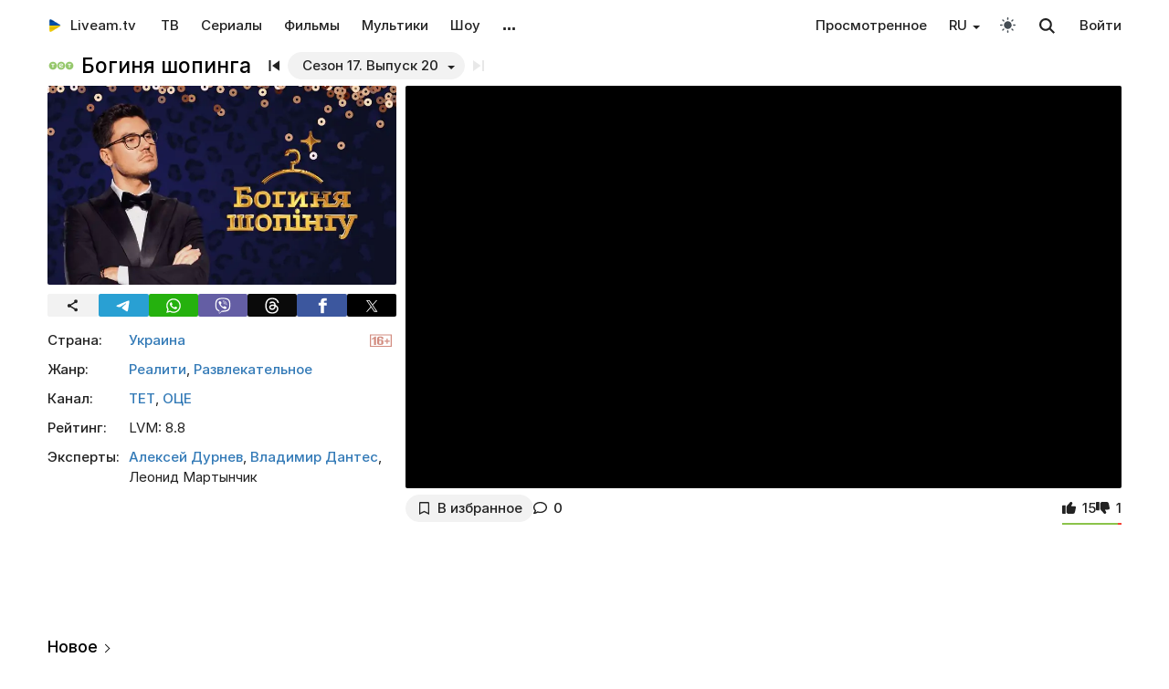

--- FILE ---
content_type: text/html; charset=UTF-8
request_url: https://liveam.tv/boginya-shopinga.html
body_size: 13675
content:
<!DOCTYPE html>
<html lang="ru" data-theme="light"  prefix="og: //ogp.me/ns#">
	<head>
		<title>Богиня шопинга — смотреть онлайн все выпуски на ТЕТ | Liveam.tv</title>
		<meta name="keywords" Content="Богиня шопинга онлайн, ТЕТ">
		<meta name="Description" content="ᐉ Для многих девушек любимым способом провести свободное время с удовольствием является поход по магазинам. Представительницы прекрасного пола могут часами примерять красивые наряды и красоваться перед зеркалом">
		<meta property="og:image" content="//liveam.tv//assets/images/2019/boginya-shopinga.jpg" />
		<meta property="og:title" content="Богиня шопинга" />
		<meta property="og:description" content=" "/>
		
		<base href="https://liveam.tv/">
		<meta charset="utf-8">
		<meta name="viewport" content="width=device-width, initial-scale=1.0">
		<meta property="og:site_name" content="Liveam.tv"/>
		<link rel="shortcut icon" href="/redicon.ico" type="image/x-icon" />
		<link rel="icon" href="/redicon.ico" type="image/x-icon" />
		<link rel="stylesheet" href="/bootstrap/css/lib.min.css?v=74.5" />
		<link rel="stylesheet" href="/bootstrap/css/main.css?v=74.5" />
		<link rel="preload" href="/bootstrap/fonts/Inter/iRegular.woff2" as="font" type="font/woff2" crossorigin="anonymous">
		<link rel="preload" href="/bootstrap/fonts/Inter/iMedium.woff2" as="font" type="font/woff2" crossorigin="anonymous">
		<link rel="preload" href="/img/_sprite.svg?v=2" as="image" type="image/svg+xml">
		<link rel="canonical" href="https://liveam.tv/boginya-shopinga.html"/>
		<link rel="alternate" hreflang="uk" href="https://liveam.tv/uk/boginya-shopinga.html" />
		<link rel="alternate" hreflang="ru" href="https://liveam.tv/boginya-shopinga.html" />
		
		<script async src="https://pagead2.googlesyndication.com/pagead/js/adsbygoogle.js?client=ca-pub-3191771361990512" crossorigin="anonymous"></script>
		<!-- Google Tag Manager 
		<script>
		 window.dataLayer = window.dataLayer || [];
   		Телешоу	
		(function(w,d,s,l,i){w[l]=w[l]||[];w[l].push({'gtm.start':
		new Date().getTime(),event:'gtm.js'});var f=d.getElementsByTagName(s)[0],
		j=d.createElement(s),dl=l!='dataLayer'?'&l='+l:'';j.async=true;j.src=
		'https://www.googletagmanager.com/gtm.js?id='+i+dl;f.parentNode.insertBefore(j,f);
		})(window,document,'script','dataLayer','GTM-WNHLVJQS');</script>-->
		<!-- End Google Tag Manager -->
	</head>
	<body class="bodygray body2">
		<script src="/bootstrap/libs/swiper/swiper-bundle.js" crossorigin="anonymous" referrerpolicy="no-referrer"></script>
<script src="/js/lib/jquery-3.5.1.min.js" crossorigin="anonymous"></script>
		<div class="container" itemscope itemtype="https://schema.org/TVSeries">
			<div class="navbar navbar-default livbar">
	<div class="container-fluid">
		<div class="navbar-header">
			<button type="button" class="navbar-toggle collapsed" data-toggle="collapse" data-target="#bs-example-navbar-collapse-1" title="Меню">
				<span class="icon-bar"></span>
				<span class="icon-bar"></span>
				<span class="icon-bar"></span>
<svg xmlns="http://www.w3.org/2000/svg" version="1" viewBox="0 0 24 24" class="icon-close">
    <path d="M18.71 5.29a1 1 0 0 0-1.42 0L12 10.59 6.71 5.29a1 1 0 0 0-1.42 1.42L10.59 12l-5.3 5.3a1 1 0 0 0 1.42 1.42L12 13.41l5.29 5.3a1 1 0 0 0 1.42-1.42L13.41 12l5.3-5.29a1 1 0 0 0 0-1.42z" fill="currentColor"></path>
</svg>
			</button>
			<div class="logo" itemscope="" itemtype="https://schema.org/Organization">
				<a itemprop="url" href="/">
					<img src="/img/uaplaylogo.png" alt="Liveam.tv" itemprop="logo" style="width:30px; height:30px">
					<span itemprop="name">Liveam.tv</span>
				</a>
			</div>
			<a href="/search.html" class="hidden-lg hidden-md hidden-sm" style="float: right; margin: 18px 16px 0 16px;">
				<svg class="" width="18px" height="18px"><use xlink:href="/img/_sprite.svg#search"></use></svg>
			</a>
		</div>
		<div class="collapse navbar-collapse" id="bs-example-navbar-collapse-1">
			<ul class="nav navbar-nav">
				<li><a href="/tv.html">ТВ</a></li>
				<li><a href="/serials.html">Сериалы</a></li>
				<li><a href="/films.html">Фильмы</a></li>
				<li><a href="/kids.html">Мультики</a></li>
				<li><a href="/tv-show.html">Шоу</a></li>
				<!--
				<li class="hidden-xs">
					<a class="tgbtn" href="https://t.me/+FSmC-WnM7900NmJi" rel="nofollow" target="_blank" onclick="gtag('event', 'click', {'event_category': 'tg_btn'});"> 
						<svg class="play-icon play-3" height="16px" width="16px">
							<use xlink:href="/img/_sprite.svg?v=6#tg"></use>
						</svg>
						Мы в Telegram
					</a>
				</li>-->
				<li class="dropdown sub-menu">
					<a href="#" class="dropdown-toggle" data-toggle="dropdown" role="button" aria-expanded="false">…</a>
					<ul class="dropdown-menu" role="menu">
						<li><a href="/teleprogramma.html">Телепрограмма</a></li>
						<li class=""><a href="/collections.html">Подборки</a></li>
						<li class="hidden-xs"><a href="/radio.html">Радио</a></li>
						<li class="hidden-xs"><a href="/clips.html">Клипы</a></li>
						<li class="hidden-xs"><a href="/koncerty.html">Концерты</a></li>
						<li class="hidden-xs"><a href="/football-tv.html">Футбол</a></li>
						<li class="hidden-xs"><a href="/goroskopy.html">Гороскопы</a></li>
						<li class=""><a href="/news.html">Новости</a></li>
					</ul>
				</li>
			</ul>
			<ul class="nav navbar-nav navbar-right">
				<li><div class="menu_line"></div></li>
				<li class="hidden-lg hidden-md hidden-sm">
					<div class="theme-select-wrapper">
						<div>Тема:</div>
						 <div class="custom-select"> <div class="theme-fake-select cursor">светлая</div> <select class="theme-native-select"> <option value="light" selected>светлая</option> <option value="dark" >тёмная</option> </select> </div> 
					</div>
				</li>
				<li class="hidden-lg hidden-md hidden-sm"> <div class="theme-select-wrapper"> <div>Язык:</div> <div class="custom-select"> <div class="theme-fake-select cursor">Русский</div> <select class="nativeSelect link-select" id="langSelect"> <option value="/boginya-shopinga.html" onclick="gtag('event', 'lang_ru');" selected data-lang="ru"> Русский </option>  <option value="/uk/boginya-shopinga.html"  data-lang="uk" onclick="gtag('event', 'lang_uk');"> Українська </option> </select> </div> </div></li>
				<li><div class="menu_line"></div></li>
				<li><a href="/watching.html">Просмотренное</a></li>
				<li class="dropdown sub-menu hidden-xs"> <a href="#" class="dropdown-toggle" data-toggle="dropdown" aria-expanded="false"> <span class="lang-choice">RU</span> </a> <ul class="dropdown-menu lang-select" role="menu"> <li data-lang="ru" class="current"> <a class="dropdown-item" href="/boginya-shopinga.html" onclick="gtag('event', 'lang_ru');">Русский</a> </li> <li data-lang="uk" class=""> <a class="dropdown-item" href="/uk/boginya-shopinga.html" onclick="gtag('event', 'lang_uk');">Українська </a> </li> </ul></li>
				<li class="hidden-xs"><button class="theme-toggle" id="theme-toggle" title="Toggles light & dark" aria-label="auto" aria-live="polite" data-theme="light">
	<svg class="sun-and-moon" aria-hidden="true" width="24" height="24" viewBox="0 0 24 24">
		<mask class="moon" id="moon-mask">
			<rect x="0" y="0" width="100%" height="100%" fill="white" />
			<circle cx="24" cy="10" r="6" fill="black" />
		</mask>
		<circle class="sun" cx="12" cy="12" r="6" mask="url(#moon-mask)" fill="currentColor" />
		<g class="sun-beams" stroke="currentColor">
			<line x1="12" y1="1" x2="12" y2="3" />
			<line x1="12" y1="21" x2="12" y2="23" />
			<line x1="4.22" y1="4.22" x2="5.64" y2="5.64" />
			<line x1="18.36" y1="18.36" x2="19.78" y2="19.78" />
			<line x1="1" y1="12" x2="3" y2="12" />
			<line x1="21" y1="12" x2="23" y2="12" />
			<line x1="4.22" y1="19.78" x2="5.64" y2="18.36" />
			<line x1="18.36" y1="5.64" x2="19.78" y2="4.22" />
		</g>
	</svg>
</button></li>
				<li class="hidden-xs">
					<div id="sb-search" class="sb-search">
						<form method="get" action="/search.html">
							<input class="sb-search-input" onkeyup="buttonUp();" placeholder="Поиск..." type="search" value="" name="search" id="search" autocomplete="off">
							<input class="sb-search-submit" type="submit"  value="">
							<span class="sb-icon-search">
								<svg id="searhcicon" class="" width="17px" height="17px">
									<use xlink:href="/img/_sprite.svg#search"></use>
								</svg>
							</span> 
						</form>
						
					</div>
					<div id="search-results8"></div>
				</li>
				<li><a class="btnlog" data-fancybox="" data-src="#callback-form" href="#">Войти</a></li>
			</ul>
		</div>
	</div>
</div>
<div class="clear"></div>

<script type='text/javascript'>
	$(function(){
		$("#showhidesearch").click(function(e){
			e.preventDefault();
			$(".searchform").toggle();
			$("#searhcicon").toggle();
			$("#hideicon").toggle();
			$(".search-field").focus();
			$(".search-field").toggleClass("borderform");
		});
	})  
</script>


			
			<div class="chan">   
				<div class="topChannel "><div class="h1_block" style=""><div class="chLogo"><a href="/tet-ua.html"> <picture> <source srcset="/assets/cache/images/chnl/tet-60x60-494.png.webp" type="image/webp"> <img src="/assets/cache/images/chnl/tet-60x60-494.png" alt="ТЕТ" width="30px" height="30px"/> </picture></a></div> <h1 itemprop="name">Богиня шопинга</h1></div><div class="shl"><div class="title_num top_title_num" id="title_date"><span class="datedrop eplistLoad btn_grey" idd="22540">Сезон 17. Выпуск 20</span><div class="prevnext"><a href="/boginya-shopinga-18-11-2021.html" class="prevsvg"><svg height="12px" width="12px"><use xlink:href="/img/_sprite.svg#prev"></use></svg></a><span class="nextsvg"><svg height="12px" width="12px" style="opacity:0.1"><use xlink:href="/img/_sprite.svg#next"></use></svg></span><span class="listsvg hidden-mobi eplistLoad" idd="22540"><svg height="20px" width="20px"><use xlink:href="/img/_sprite.svg?v=7#f-list"></use></svg></span></div></div></div></div>
				<div class="botChannel">
					<div class="col-md-8 col-lg-8 sideBlock floatRight sideBlock_video">
						<div class="video_with_part">
							
							<div id="vplayer">
								<div class="embed"><iframe src="https://www.youtube.com/embed/RIKt_m8sSno?modestbranding=1" frameborder="0" allow="encrypted-media" allowfullscreen></iframe></div>
								<div class="clear"></div>
							</div>
						</div>
						<div class="clear"></div><div class="action-buttons"><div class="subcom"><div  class="btnlog subbtn sub_elem btn_grey hidden-xs" data-fancybox="" data-src="#callback-form" cid="22540" title="В избранное" alttitle="Добавлен"><svg class="heart-icon" height="14px" whith="14px"><use xlink:href="/img/_sprite.svg#f-heart"></use></svg><label>В избранное</label></div><button class="share-btn btn_grey hidden-lg hidden-md hidden-sm" id="shareButton" onclick="gtag('event', 'shared_mobile');">
  <svg width="15" height="15" viewBox="0 0 24 24"><path fill="currentColor" d="M18 16.08c-.76 0-1.44.3-1.96.77L8.91 12.7a3.2 3.2 0 0 0 0-1.42l7.05-4.11A2.99 2.99 0 1 0 14 5a3.1 3.1 0 0 0 .04.48L7 9.64a3 3 0 1 0 0 4.72l7.05 4.13c-.02.15-.05.3-.05.46a3 3 0 1 0 3-2.87z"/></svg>
  <span>Поділитися</span>
</button>
<style>
.share-btn {
  display: inline-flex;
  align-items: center;
  padding: 0 15px 0 10px;
  gap: 6px;
}
</style>
<script>
const shareButton = document.getElementById('shareButton');

const shareData = {
  title: document.querySelector('h1') ? document.querySelector('h1').textContent : document.title,
  url: location.href,
};


shareButton.addEventListener("click", async () => {
  if (navigator.share) {
    try {
      await navigator.share(shareData);
    } catch (err) {
      if (err.name !== 'AbortError') { 
      }
    }
  } 
});
</script><a href="/boginya-shopinga.html#page-comments" class="commentsCount"><svg class="like-icon" width="1rem" height="1rem"><use xlink:href="/img/_sprite.svg#f-comment"></use></svg><span>0</span></a></div> <span itemprop="aggregateRating" itemscope="" itemtype="https://schema.org/AggregateRating" style="display:none"> <meta itemprop="itemReviewed" content="Богиня шопинга "/> <meta content="10" itemprop="bestRating"/> <meta content="0" itemprop="worstRating"/> <meta itemprop="ratingValue" content="8,8"/> <meta itemprop="ratingCount" content="16"/> </span>
<div class="likedislike" data-id="22540">
	<a href="#" class="like">
		<svg class="like-icon" width="1rem" height="1rem"><use xlink:href="/img/_sprite.svg#f-like"></use></svg><span>15</span>
	</a> 
	<a href="#" class="dislike">
		<svg class="like-icon" width="1rem" height="1rem"><use xlink:href="/img/_sprite.svg#f-dislike"></use></svg><span>1</span>
	</a>
	<div class="likedislikebar">
		<div style="width:94%;" class="likedislikebarcolor"></div>
	</div>
</div></div>
						<div class="ads_block ads_horison mob-20 hidden-big"  style="height:280px; max-height:280px; overflow:hidden; margin-top: 10px">
	<center>
		<script async src="https://pagead2.googlesyndication.com/pagead/js/adsbygoogle.js?client=ca-pub-3191771361990512"
     crossorigin="anonymous"></script>
		<!-- Mob 1 -->
		<ins class="adsbygoogle"
			 style="display:block"
			 data-ad-client="ca-pub-3191771361990512"
			 data-ad-slot="1643853805"
			 data-ad-format="rectangle"
			 ></ins>
		<script>
			 (adsbygoogle = window.adsbygoogle || []).push({});
		</script>
	</center>
</div>

					</div>
					<div class="col-md-4 col-lg-4 sideBlock floatLeft leftSideBlock">
						<div class="sideBlock sideBlock_img mob-20 hidden-xs">
	<div class="opt-cover-block vyp" itemscope itemprop="image" itemtype="http://schema.org/ImageObject" id="main-image">
		<picture>
			<source srcset="/assets/images/webp/2019/boginya-shopinga.webp" type="image/webp">
			<img itemprop="url contentUrl" src="/assets/images/2019/boginya-shopinga.jpg"  alt="Богиня шопинга" class="opt-img"/>
		</picture>
	</div>
	<script>
const shareUrl = encodeURIComponent(window.location.href);

function shareCopy(){
	navigator.clipboard.writeText(window.location.href);
}
	
function shareTelegram(){
	window.open(`https://t.me/share/url?url=${shareUrl}`, "_blank", "width=600,height=600");
}

function shareThreads(){
	window.open(`https://www.threads.net/intent/post?text=${shareUrl}`, "_blank", "width=600,height=600");
}

function shareFacebook(){
	window.open(`https://www.facebook.com/sharer/sharer.php?u=${shareUrl}`, "_blank", "width=600,height=600");
}

function shareX(){
	window.open(`https://x.com/intent/post?url=${shareUrl}`, "_blank", "width=600,height=600");
}

function shareWhatsApp(){
	window.open(`whatsapp://send?text=${shareUrl}`);
}

function shareViber(){
	window.open(`viber://forward?text=${shareUrl}`);
}

function trackShare(type){
	gtag('event','share',{
		event_category:'click',
		event_label:type
	});
}
</script>
<ul class="impulse__enter-list">
	<li class="share_icon btn_grey" onclick="trackShare('copy'); shareCopy()" style="height:auto">
		<svg width="15" height="15" viewBox="0 0 24 24" style="position: absolute; left: 50%; top: 50%; transform: translate(-50%, -50%);}"><path fill="currentColor" d="M18 16.08c-.76 0-1.44.3-1.96.77L8.91 12.7a3.2 3.2 0 0 0 0-1.42l7.05-4.11A2.99 2.99 0 1 0 14 5a3.1 3.1 0 0 0 .04.48L7 9.64a3 3 0 1 0 0 4.72l7.05 4.13c-.02.15-.05.3-.05.46a3 3 0 1 0 3-2.87z"></path></svg>
	</li>
	<li class="share_icon social-media-tel" onclick="trackShare('telegram'); shareTelegram()"></li>
	<li class="share_icon social-media-wtsp" onclick="trackShare('whatsapp'); shareWhatsApp()"></li>
	<li class="share_icon social-media-viber" onclick="trackShare('viber'); shareViber()"></li>
	<li class="share_icon social-media-th" onclick="trackShare('threads'); shareThreads()"></li>
	<li class="share_icon social-media-fb" onclick="trackShare('facebook'); shareFacebook()"></li>
	<li class="share_icon social-media-xcom" onclick="trackShare('x'); shareX()"></li>
</ul>

</div>
						<div class="sideBlock_info" style="position:relative"> <div class="contentRating p16"></div><table class="table-film "><tr><td class="table-film-label">Страна:</td><td class="table-film-content"><span class="taglinks">
<a href="/ukraine-show.html">Украина</a>
</span>
</td></tr><tr><td class="table-film-label">Жанр:</td><td class="table-film-content"><span class="taglinks">
<a href="/reality-show.html">Реалити</a>, 
<a href="/razvlekatelnye-show.html">Развлекательное</a>
</span>
</td></tr><tr><td class="table-film-label">Канал:</td><td class="table-film-content"><a href=/tet-ua.html>ТЕТ</a>, <a href=/oce.html>ОЦЕ</a></td></tr><tr><td class="table-film-label">Рейтинг:</td><td class="table-film-content">LVM: <span>8.8</span></td></tr><tr><td class="table-film-label">Эксперты:</td><td class="table-film-content"><a href="/oleksij-durnev.html">Алексей Дурнев</a>, <a href="/vladimir-dantes.html">Владимир Дантес</a>, Леонид Мартынчик</td></tr></table> </div><div class="tv-right-block ads_block ads_r1">
	<center>
		<script async src="https://pagead2.googlesyndication.com/pagead/js/adsbygoogle.js" async></script>
		<!-- Right 1 [adaptive] -->
		<ins class="adsbygoogle"
			 style="display:block;"
			 data-ad-client="ca-pub-3191771361990512"
			 data-ad-slot="7248562978"
			 data-ad-format="horizontal"
			 data-full-width-responsive="true"></ins>
		<script>
			(adsbygoogle = window.adsbygoogle || []).push({});
		</script>
	</center>
</div>
					</div>
					<div class="col-md-8 col-lg-8 sideBlock floatRight sideBlock_content">
						<div class="clear"></div>
						<div class="ads_block ads_horison mob-20">
	<center style="min-height:280px; margin-top: 3px">
		<script async src="https://pagead2.googlesyndication.com/pagead/js/adsbygoogle.js"></script>
		<!-- Mid 2 [adaptive] -->
		<ins class="adsbygoogle"
			 style="display:block"
			 data-ad-client="ca-pub-3191771361990512"
			 data-ad-slot="1413852177"
			 data-ad-format="rectangle"
			 ></ins>
		<script>
			(adsbygoogle = window.adsbygoogle || []).push({});
		</script>
	</center>
</div>

						<article class="text_block mob-20" id="text_block">
							<div class="top">
								<h2>«Шопинг – это искусство» — доказано программой «Богиня шопинга»</h2>
							</div>
							<div class="cont noselect">
								<p>Для многих девушек любимым способом провести свободное время с удовольствием является поход по магазинам. Представительницы прекрасного пола могут часами примерять красивые наряды и красоваться перед зеркалом. Шоу «Богиня шопинга» от телеканала ТЕТ позволяет участницам не только весело провести время, но и посоревноваться с другими девушками за приятные призы. В каждом выпуске четыре участницы отправляются в огромный торговый центр, где за ограниченное количество времени и при небольшом и одинаковом бюджете им предстоит собрать лук, в котором они будут выглядеть шикарно и превосходить своих соперниц.</p>
<p>Перед походом по магазинам девушки представляют свой имеющийся гардероб, а затем пытаются выбрать вещи, которые бы выгодно отличались и подчеркивали их привлекательные стороны. Победительница шоу получает не только титул Богини шопинга Украины, дорогой приз, но также известность и сотник поклонников по всей стране.</p>
<p>Оценивают наряды участниц эксперт в мире моды Леонид Мартынчик и известные шоумены и ловеласы Алексей Дурнев и Владимир Дантес.</p>
<p>Новый сезон стартовал 17 августа 2020 года. Этот сезон получил приставку «Экстремальный», потому что теперь дойти до финального дефиле будет еще сложнее, чем раньше. Шоураннеры пересмотрели свои взгляды на то, кто может стать участницей проекта. Теперь вы сможете понаблюдать за женщиной, которой шестьдесят лет. А вот бюджет останется тем же — пять тысяч гривен.</p>
<p>Смотрите все выпуски реалити-шоу «Богиня шопинга» на нашем сайте Liveam.tv.</p>
								<div class="clear"></div>
							</div>
							<div class="clear"></div><span class="dl_crumbBox" itemscope itemtype="https://schema.org/BreadcrumbList"><span itemprop="itemListElement" itemscope itemtype="https://schema.org/ListItem"><a itemprop="item" href="https://liveam.tv/" title="Liveam.tv"><span itemprop="name">Liveam.tv</span></a> <meta itemprop="position" content="1"></span><svg height="8px" width="8px"><use xlink:href="/img/_sprite.svg#f-double-right"></use></svg><span itemprop="itemListElement" itemscope itemtype="https://schema.org/ListItem"><a href="https://liveam.tv/tv-show.html" title="Телешоу" itemprop="item"><span itemprop="name">Телешоу</span></a> <meta itemprop="position" content="2"></span></span><div class="clear"></div>
						</article>
						
						
						
<div class="comments" style="" id="page-comments">
<div class="commBody">
		<div id="comments">
    <div class="top">
                    <div class="comments-count-wrap"><span class="comments-count-label">Комментарии</span></div>
            </div>
    <div class="clear"></div>
    </div>
<div class="clear"></div>
		<div class="comments-form-wrap">
			

<form method="post">
    <input type="hidden" name="formid" value="comments-form">

    <div class="form-group">
        <textarea class="form-control" id="comment" placeholder="Написать комментарий…" rows="3" name="comment"></textarea>
        
    </div>
        <div class="guestfotm">
        <div class="row">
            <div class="col-md-6">
                <div class="form-group">
                    <input type="text" class="form-control" name="name" value="" placeholder="Ваше имя" maxlength="40">
                    
                </div>
            </div>
            <div class="col-md-6">
                <div class="form-group">
                    <div class="text-right">
                        <button class="btn btn-warning btn-lg" type="submit">Отправить</button>
                        <div class="bottom-show-descr" style="float:right;line-height:36px;margin-top:10px; padding-right:10px;font-family: robotoregular; display:none"><a href="#" class="btnlog" data-fancybox="" data-src="#callback-form">Войти</a> или</div>
                        <button class="btn comment-reply-cancel btn-info btn-lg bottom-show-descr" style=" padding-right:10px">Отменить</button>
                        <div class="clear"></div>
                    </div>
                </div>
            </div>
        </div>
    </div>
    
    </form>

			<div class="clear"></div>
		</div>
		<div class="clear"></div>
	</div>
</div>
						
					</div>
					<div class="col-md-4 col-lg-4 sideBlock floatLeft leftSideBlock">
						<aside class="sideBlock sideBlock_feed">

 <div class="tv-right-block top5popular" id="top5popular"> <div class="top"> 
<!--<img class="r_icon" src="https://cdn0.iconfinder.com/data/icons/glyphpack/61/unordered-list-128.png" alt="Trends"/> whith-icon-->
 <a href="/feed.html" class="swiper_more_title ">Новое</a> </div> <div class="top" style="padding-top: 0;"> 
<!--<img class="r_icon" src="https://cdn1.iconfinder.com/data/icons/material-core/21/history-512.png" alt="Trends"/>-->
 <a href="/watching.html" class="swiper_more_title">Просмотренное</a> </div> <div class="top" style="padding-top: 0;"> 
<!--<img class="r_icon" src="/img/fire.svg" alt="Trends"/>-->
 <a href="/popular.html" class=" swiper_more_title">Популярное</a> </div> <div class="r_inside no_ads"><table class="popular-cell" onclick="gtag('event', 'feed_click', {'event_category': 'popular'});">
	<tr class="b">
		<td class="popular-img" >
			<a href="/holostyak-14-vypusk-12.html">
				<div class="mid-show-img">
					<picture>
						<source srcset="/assets/cache/images/2025/cymbal-hol-240x-4b7.jpg" type="image/webp">
						<img data-src="/assets/cache/images/2025/cymbal-hol-240x-4b7.jpg" src="/img/ddd.jpg" class="lazyload" loading="lazy" alt="Холостяк"/>
					</picture>
					<div class="mid-back"></div>
					<i class="g-icon g-icon-play"></i>
				</div>
			</a>
		</td>
		<td class="popular-event-full">
			<a href="/holostyak.html" class="like-text">
				<div class="bottom-show-name">Холостяк 14</div>
			</a>
			<a href="/holostyak-14-vypusk-12.html" class="like-text">
				<div class="bottom-show-date">1 месяц назад</div>
				<div class="bottom-show-descr">Выпуск 12 - Пост-шоу. Жизнь после проекта</div>
			</a>
		</td>
	</tr>
</table>
<div class="clear"></div><table class="popular-cell" onclick="gtag('event', 'feed_click', {'event_category': 'popular'});">
	<tr class="b">
		<td class="popular-img" >
			<a href="/zradnyky-vypusk-11.html">
				<div class="mid-show-img">
					<picture>
						<source srcset="/assets/cache/images/2025/zradniki-240x-f5d.jpg" type="image/webp">
						<img data-src="/assets/cache/images/2025/zradniki-240x-f5d.jpg" src="/img/ddd.jpg" class="lazyload" loading="lazy" alt="Предатели"/>
					</picture>
					<div class="mid-back"></div>
					<i class="g-icon g-icon-play"></i>
				</div>
			</a>
		</td>
		<td class="popular-event-full">
			<a href="/zradnyky.html" class="like-text">
				<div class="bottom-show-name">Предатели</div>
			</a>
			<a href="/zradnyky-vypusk-11.html" class="like-text">
				<div class="bottom-show-date">1 месяц назад</div>
				<div class="bottom-show-descr">Выпуск 11 - Пост-шоу</div>
			</a>
		</td>
	</tr>
</table>
<div class="clear"></div><table class="popular-cell" onclick="gtag('event', 'feed_click', {'event_category': 'popular'});">
	<tr class="b">
		<td class="popular-img" >
			<a href="/hata-na-tata-08-01-2022.html">
				<div class="mid-show-img">
					<picture>
						<source srcset="/assets/cache/images/2017/hata-na-tata-240x-e13.jpg" type="image/webp">
						<img data-src="/assets/cache/images/2017/hata-na-tata-240x-e13.jpg" src="/img/ddd.jpg" class="lazyload" loading="lazy" alt="Хата на тата"/>
					</picture>
					<div class="mid-back"></div>
					<i class="g-icon g-icon-play"></i>
				</div>
			</a>
		</td>
		<td class="popular-event-full">
			<a href="/hata-na-tata.html" class="like-text">
				<div class="bottom-show-name">Хата на тата 10</div>
			</a>
			<a href="/hata-na-tata-08-01-2022.html" class="like-text">
				<div class="bottom-show-date">5 месяцев назад</div>
				<div class="bottom-show-descr">Выпуск 10 - Семья Исаенко. Часть 1</div>
			</a>
		</td>
	</tr>
</table>
<div class="clear"></div><table class="popular-cell" onclick="gtag('event', 'feed_click', {'event_category': 'popular'});">
	<tr class="b">
		<td class="popular-img" >
			<a href="/govorit-ukraina-07-09-2016.html">
				<div class="mid-show-img">
					<picture>
						<source srcset="/assets/cache/images/2016/govorit-ukraina-240x-38c.jpg" type="image/webp">
						<img data-src="/assets/cache/images/2016/govorit-ukraina-240x-38c.jpg" src="/img/ddd.jpg" class="lazyload" loading="lazy" alt="Говорит Украина"/>
					</picture>
					<div class="mid-back"></div>
					<i class="g-icon g-icon-play"></i>
				</div>
			</a>
		</td>
		<td class="popular-event-full">
			<a href="/govorit-ukraina.html" class="like-text">
				<div class="bottom-show-name">Говорит Украина</div>
			</a>
			<a href="/govorit-ukraina-07-09-2016.html" class="like-text">
				<div class="bottom-show-date">3 дня назад</div>
				<div class="bottom-show-descr">Маму не знаю, но люблю</div>
			</a>
		</td>
	</tr>
</table>
<div class="clear"></div><table class="popular-cell" onclick="gtag('event', 'feed_click', {'event_category': 'popular'});">
	<tr class="b">
		<td class="popular-img" >
			<a href="/supermodel-po-ukrainski-02-12-2016.html">
				<div class="mid-show-img">
					<picture>
						<source srcset="/assets/cache/images/supermodel2_700-400-240x-303.jpg" type="image/webp">
						<img data-src="/assets/cache/images/supermodel2_700-400-240x-303.jpg" src="/img/ddd.jpg" class="lazyload" loading="lazy" alt="Супермодель по-украински"/>
					</picture>
					<div class="mid-back"></div>
					<i class="g-icon g-icon-play"></i>
				</div>
			</a>
		</td>
		<td class="popular-event-full">
			<a href="/supermodel-po-ukrainski.html" class="like-text">
				<div class="bottom-show-name">Супермодель по-украински 3</div>
			</a>
			<a href="/supermodel-po-ukrainski-02-12-2016.html" class="like-text">
				<div class="bottom-show-date">9 лет назад</div>
				<div class="bottom-show-descr">Выпуск 15 - Финал</div>
			</a>
		</td>
	</tr>
</table>
<div class="clear"></div><table class="popular-cell" onclick="gtag('event', 'feed_click', {'event_category': 'popular'});">
	<tr class="b">
		<td class="popular-img" >
			<a href="/kohannya-na-vyzhyvannya-6-vypusk-16.html">
				<div class="mid-show-img">
					<picture>
						<source srcset="/assets/cache/images/2025/kohsnny-6-240x-c52.jpg" type="image/webp">
						<img data-src="/assets/cache/images/2025/kohsnny-6-240x-c52.jpg" src="/img/ddd.jpg" class="lazyload" loading="lazy" alt="Любовь на выживание"/>
					</picture>
					<div class="mid-back"></div>
					<i class="g-icon g-icon-play"></i>
				</div>
			</a>
		</td>
		<td class="popular-event-full">
			<a href="/lyubov-na-vyzhivanie.html" class="like-text">
				<div class="bottom-show-name">Любовь на выживание 6</div>
			</a>
			<a href="/kohannya-na-vyzhyvannya-6-vypusk-16.html" class="like-text">
				<div class="bottom-show-date">2 недели назад</div>
				<div class="bottom-show-descr">Выпуск 16 - Ревнует к актрисам и требует больше романтиков</div>
			</a>
		</td>
	</tr>
</table>
<div class="clear"></div><table class="popular-cell" onclick="gtag('event', 'feed_click', {'event_category': 'popular'});">
	<tr class="b">
		<td class="popular-img" >
			<a href="/supermama-10-vypusk-48.html">
				<div class="mid-show-img">
					<picture>
						<source srcset="/assets/cache/images/2020/super-mama-240x-e78.jpg" type="image/webp">
						<img data-src="/assets/cache/images/2020/super-mama-240x-e78.jpg" src="/img/ddd.jpg" class="lazyload" loading="lazy" alt="Супермама"/>
					</picture>
					<div class="mid-back"></div>
					<i class="g-icon g-icon-play"></i>
				</div>
			</a>
		</td>
		<td class="popular-event-full">
			<a href="/supermama.html" class="like-text">
				<div class="bottom-show-name">Супермама 10</div>
			</a>
			<a href="/supermama-10-vypusk-48.html" class="like-text">
				<div class="bottom-show-date">1 месяц назад</div>
				<div class="bottom-show-descr">Выпуск 48 - Мама-трудоголик Вероника прячется от детей в работе?</div>
			</a>
		</td>
	</tr>
</table>
<div class="clear"></div><table class="popular-cell" onclick="gtag('event', 'feed_click', {'event_category': 'popular'});">
	<tr class="b">
		<td class="popular-img" >
			<a href="/master-shef-16-vypusk-18.html">
				<div class="mid-show-img">
					<picture>
						<source srcset="/assets/cache/images/2025/mastershef-16-240x-80e.jpg" type="image/webp">
						<img data-src="/assets/cache/images/2025/mastershef-16-240x-80e.jpg" src="/img/ddd.jpg" class="lazyload" loading="lazy" alt="МастерШеф"/>
					</picture>
					<div class="mid-back"></div>
					<i class="g-icon g-icon-play"></i>
				</div>
			</a>
		</td>
		<td class="popular-event-full">
			<a href="/master-shef.html" class="like-text">
				<div class="bottom-show-name">МастерШеф 16</div>
			</a>
			<a href="/master-shef-16-vypusk-18.html" class="like-text">
				<div class="bottom-show-date">1 месяц назад</div>
				<div class="bottom-show-descr">Выпуск 18 - Финал</div>
			</a>
		</td>
	</tr>
</table>
<div class="clear"></div><table class="popular-cell" onclick="gtag('event', 'feed_click', {'event_category': 'popular'});">
	<tr class="b">
		<td class="popular-img" >
			<a href="/veshhdok-vypusk-30-10-2018.html">
				<div class="mid-show-img">
					<picture>
						<source srcset="/assets/cache/images/2025/rechdok-240x-3c9.jpg" type="image/webp">
						<img data-src="/assets/cache/images/2025/rechdok-240x-3c9.jpg" src="/img/ddd.jpg" class="lazyload" loading="lazy" alt="Вещдок"/>
					</picture>
					<div class="mid-back"></div>
					<i class="g-icon g-icon-play"></i>
				</div>
			</a>
		</td>
		<td class="popular-event-full">
			<a href="/veshhdok.html" class="like-text">
				<div class="bottom-show-name">Вещдок</div>
			</a>
			<a href="/veshhdok-vypusk-30-10-2018.html" class="like-text">
				<div class="bottom-show-date">1 неделя назад</div>
				<div class="bottom-show-descr">Награды вора</div>
			</a>
		</td>
	</tr>
</table>
<div class="clear"></div><table class="popular-cell" onclick="gtag('event', 'feed_click', {'event_category': 'popular'});">
	<tr class="b">
		<td class="popular-img" >
			<a href="/hto-zverhu-14-vypusk-12.html">
				<div class="mid-show-img">
					<picture>
						<source srcset="/assets/cache/images/2025/hz-2025-240x-82f.jpg" type="image/webp">
						<img data-src="/assets/cache/images/2025/hz-2025-240x-82f.jpg" src="/img/ddd.jpg" class="lazyload" loading="lazy" alt="Кто сверху?"/>
					</picture>
					<div class="mid-back"></div>
					<i class="g-icon g-icon-play"></i>
				</div>
			</a>
		</td>
		<td class="popular-event-full">
			<a href="/hto-zverhu.html" class="like-text">
				<div class="bottom-show-name">Кто сверху 14</div>
			</a>
			<a href="/hto-zverhu-14-vypusk-12.html" class="like-text">
				<div class="bottom-show-date">1 месяц назад</div>
				<div class="bottom-show-descr">Выпуск 12 - Positiff, Люленов, Бойко vs Мандзюк, Андраде, Кароль</div>
			</a>
		</td>
	</tr>
</table>
<div class="clear"></div></div> </div>
</aside>
					</div>
					<div class="left_aside col-md-8 col-lg-8 col-sm-12 rec_aside sideBlock floatRight sideBlock_recommend recommendBlock"><div  class="no_ads">
	<div class="clear"></div>
	<div class="chnl-title">
		<span>Также смотрите</span>
		<div class="swiper-show-navbox">
			<div class="swiper-button-next-102 swiper-button-black swiper-button-show-next"></div>
			<div class="swiper-button-prev-102 swiper-button-black swiper-button-show-prev swiper-button-disabled"></div>
		</div>
	</div>
	<div class="clear"></div>
	<div class="swiper_wrap mob-20">
		<div class="swiper swiper-cards swiper-cards-102">
			<div class="swiper-wrapper"><div class="swiper-card swiper-slide card" dataid="23434" onclick="gtag('event', 'rec', {'event_category': 'rec1'});">
	<a href="/misiia-vporatysia.html">
		<div class="col-show-img opt-cover-block">
			<picture>
				<source srcset="/assets/cache/images/2025/misiya-vporatisya-350x200-a5c.jpg.webp" type="image/webp">
				<img src="/assets/cache/images/2025/misiya-vporatisya-350x200-a5c.jpg" class="card-image opt-img"  alt="Миссия справиться" loading="lazy"/>
			</picture>
			<div class="mid-back"></div>
		</div>
	</a>
	<div class="clear"></div>
	<div class="clear"></div>
	<div class="card-details ">
		<div class="card-name-line">
			<div class="mid-show-name">
				<a href="/misiia-vporatysia.html">Миссия справиться</a>
			</div>
			
		</div>
		<div class="clear"></div>
		<div class="shoto bottom-show-descr"><a href="/misiia-vporatysia.html"><svg class="play-icon play-3" height="10px" width="10px"><use xlink:href="/img/_sprite.svg#f-play-3"></use></svg><span>Выпуск за 24.01.2026</span></a></div>
	</div>
	
</div>
<div class="swiper-card swiper-slide card" dataid="10677" onclick="gtag('event', 'rec', {'event_category': 'rec1'});">
	<a href="/chetyre-svadby.html">
		<div class="col-show-img opt-cover-block">
			<picture>
				<source srcset="/assets/cache/images/2018/4-svadbi-350x200-315.jpg.webp" type="image/webp">
				<img src="/assets/cache/images/2018/4-svadbi-350x200-315.jpg" class="card-image opt-img"  alt="Четыре свадьбы" loading="lazy"/>
			</picture>
			<div class="mid-back"></div>
		</div>
	</a>
	<div class="clear"></div>
	<div class="clear"></div>
	<div class="card-details ">
		<div class="card-name-line">
			<div class="mid-show-name">
				<a href="/chetyre-svadby.html">Четыре свадьбы</a>
			</div>
			
		</div>
		<div class="clear"></div>
		<div class="shoto bottom-show-descr"><a href="/chetyre-svadby.html"><svg class="play-icon play-3" height="10px" width="10px"><use xlink:href="/img/_sprite.svg#f-play-3"></use></svg><span>Выпуск за 30.01.2026</span></a></div>
	</div>
	
</div>
<div class="swiper-card swiper-slide card" dataid="6169" onclick="gtag('event', 'rec', {'event_category': 'rec1'});">
	<a href="/elias.html">
		<div class="col-show-img opt-cover-block">
			<picture>
				<source srcset="/assets/cache/images/2024/elias-vkv-350x200-84d.jpg.webp" type="image/webp">
				<img src="/assets/cache/images/2024/elias-vkv-350x200-84d.jpg" class="card-image opt-img"  alt="Элиас" loading="lazy"/>
			</picture>
			<div class="mid-back"></div>
		</div>
	</a>
	<div class="clear"></div>
	<div class="clear"></div>
	<div class="card-details ">
		<div class="card-name-line">
			<div class="mid-show-name">
				<a href="/elias.html">Элиас</a>
			</div>
			
		</div>
		<div class="clear"></div>
		<div class="shoto bottom-show-descr"> <a href="/elias-31-01-2026.html"><svg class="play-icon play-3" height="10px" width="10px"><use xlink:href="/img/_sprite.svg#f-play-3"></use></svg><span>Кубик, Щербан, Викоброда за 31.01.2026</span></a></div>
	</div>
	
</div>
<div class="swiper-card swiper-slide card" dataid="42247" onclick="gtag('event', 'rec', {'event_category': 'rec1'});">
	<a href="/viktorina.html">
		<div class="col-show-img opt-cover-block">
			<picture>
				<source srcset="/assets/cache/images/2025/viktorina-vkv-350x200-38f.jpg.webp" type="image/webp">
				<img src="/assets/cache/images/2025/viktorina-vkv-350x200-38f.jpg" class="card-image opt-img"  alt="Викторина" loading="lazy"/>
			</picture>
			<div class="mid-back"></div>
		</div>
	</a>
	<div class="clear"></div>
	<div class="clear"></div>
	<div class="card-details ">
		<div class="card-name-line">
			<div class="mid-show-name">
				<a href="/viktorina.html">Викторина</a>
			</div>
			
		</div>
		<div class="clear"></div>
		<div class="shoto bottom-show-descr"> <a href="/viktoryna-10-01-2026.html"><svg class="play-icon play-3" height="10px" width="10px"><use xlink:href="/img/_sprite.svg#f-play-3"></use></svg><span>Шумко, Кондратенко, Машлятина за 10.01.2026</span></a></div>
	</div>
	
</div>
<div class="swiper-card swiper-slide card" dataid="741" onclick="gtag('event', 'rec', {'event_category': 'rec1'});">
	<a href="/panyanka-selyanka.html">
		<div class="col-show-img opt-cover-block">
			<picture>
				<source srcset="/assets/cache/images/2019/panyanka-selyanka-350x200-f54.jpg.webp" type="image/webp">
				<img src="/assets/cache/images/2019/panyanka-selyanka-350x200-f54.jpg" class="card-image opt-img"  alt="Панянка-селянка" loading="lazy"/>
			</picture>
			<div class="mid-back"></div>
		</div>
	</a>
	<div class="clear"></div>
	<div class="clear"></div>
	<div class="card-details ">
		<div class="card-name-line">
			<div class="mid-show-name">
				<a href="/panyanka-selyanka.html">Панянка-селянка</a>
			</div>
			
		</div>
		<div class="clear"></div>
		<div class="shoto bottom-show-descr"><a href="/panyanka-selyanka.html"><svg class="play-icon play-3" height="10px" width="10px"><use xlink:href="/img/_sprite.svg#f-play-3"></use></svg><span>Выпуск за 04.03.2020</span></a></div>
	</div>
	
</div>
<div class="swiper-card swiper-slide card" dataid="21185" onclick="gtag('event', 'rec', {'event_category': 'rec1'});">
	<a href="/duzhe-seriozna-rozmova.html">
		<div class="col-show-img opt-cover-block">
			<picture>
				<source srcset="/assets/cache/images/2025/duzhe-serjozna-rozmova-350x200-5c2.jpg.webp" type="image/webp">
				<img src="/assets/cache/images/2025/duzhe-serjozna-rozmova-350x200-5c2.jpg" class="card-image opt-img"  alt="Дуже Серйозна Розмова" loading="lazy"/>
			</picture>
			<div class="mid-back"></div>
		</div>
	</a>
	<div class="clear"></div>
	<div class="clear"></div>
	<div class="card-details ">
		<div class="card-name-line">
			<div class="mid-show-name">
				<a href="/duzhe-seriozna-rozmova.html">Дуже Серйозна Розмова</a>
			</div>
			
		</div>
		<div class="clear"></div>
		<div class="shoto bottom-show-descr"> <a href="/duzhe-seriozna-rozmova-29-01-2026.html"><svg class="play-icon play-3" height="10px" width="10px"><use xlink:href="/img/_sprite.svg#f-play-3"></use></svg><span>Бродячий цирк. Байдак, Рудинский, Машлятина за 29.01.2026</span></a></div>
	</div>
	
</div>
<div class="swiper-card swiper-slide card" dataid="42362" onclick="gtag('event', 'rec', {'event_category': 'rec1'});">
	<a href="/rozryad.html">
		<div class="col-show-img opt-cover-block">
			<picture>
				<source srcset="/assets/cache/images/2023/rozryad-350x200-8c9.jpg.webp" type="image/webp">
				<img src="/assets/cache/images/2023/rozryad-350x200-8c9.jpg" class="card-image opt-img"  alt="Разряд" loading="lazy"/>
			</picture>
			<div class="mid-back"></div>
		</div>
	</a>
	<div class="clear"></div>
	<div class="clear"></div>
	<div class="card-details ">
		<div class="card-name-line">
			<div class="mid-show-name">
				<a href="/rozryad.html">Разряд</a>
			</div>
			
		</div>
		<div class="clear"></div>
		<div class="shoto bottom-show-descr"> <a href="/rozriad-07-11-2025.html"><svg class="play-icon play-3" height="10px" width="10px"><use xlink:href="/img/_sprite.svg#f-play-3"></use></svg><span>Салем, Дядя Жора за 07.11.2025</span></a></div>
	</div>
	
</div>
<div class="swiper-card swiper-slide card" dataid="5951" onclick="gtag('event', 'rec', {'event_category': 'rec1'});">
	<a href="/holostyak-backstage.html">
		<div class="col-show-img opt-cover-block">
			<picture>
				<source srcset="/assets/cache/images/2024/holostyak-troyanda-350x200-57b.jpg.webp" type="image/webp">
				<img src="/assets/cache/images/2024/holostyak-troyanda-350x200-57b.jpg" class="card-image opt-img"  alt="Холостяк. Бэкстейдж" loading="lazy"/>
			</picture>
			<div class="mid-back"></div>
		</div>
	</a>
	<div class="clear"></div>
	<div class="clear"></div>
	<div class="card-details ">
		<div class="card-name-line">
			<div class="mid-show-name">
				<a href="/holostyak-backstage.html">Холостяк. Бэкстейдж</a>
			</div>
			
		</div>
		<div class="clear"></div>
		<div class="shoto bottom-show-descr"> <a href="/holostyak-beksteidzh-14-vypusk-5.html"><svg class="play-icon play-3" height="10px" width="10px"><use xlink:href="/img/_sprite.svg#f-play-3"></use></svg><span>Выпуск 5 - За кулисами финала за 30.12.2025</span></a></div>
	</div>
	
</div>
<div class="swiper-card swiper-slide card" dataid="484" onclick="gtag('event', 'rec', {'event_category': 'rec1'});">
	<a href="/kvartal-95.html">
		<div class="col-show-img opt-cover-block">
			<picture>
				<source srcset="/assets/cache/images/2023/kvartal-edinii-350x200-6a5.jpg.webp" type="image/webp">
				<img src="/assets/cache/images/2023/kvartal-edinii-350x200-6a5.jpg" class="card-image opt-img"  alt="Вечерний Квартал" loading="lazy"/>
			</picture>
			<div class="mid-back"></div>
		</div>
	</a>
	<div class="clear"></div>
	<div class="clear"></div>
	<div class="card-details ">
		<div class="card-name-line">
			<div class="mid-show-name">
				<a href="/kvartal-95.html">Вечерний Квартал</a>
			</div>
			
		</div>
		<div class="clear"></div>
		<div class="shoto bottom-show-descr"><a href="/kvartal-95.html"><svg class="play-icon play-3" height="10px" width="10px"><use xlink:href="/img/_sprite.svg#f-play-3"></use></svg><span>Выпуск за 01.01.2026</span></a></div>
	</div>
	
</div>
<div class="swiper-card swiper-slide card" dataid="20425" onclick="gtag('event', 'rec', {'event_category': 'rec1'});">
	<a href="/vidval-nig.html">
		<div class="col-show-img opt-cover-block">
			<picture>
				<source srcset="/assets/cache/images/2024/vidval-nig-350x200-df5.jpg.webp" type="image/webp">
				<img src="/assets/cache/images/2024/vidval-nig-350x200-df5.jpg" class="card-image opt-img"  alt="Відвал ніг" loading="lazy"/>
			</picture>
			<div class="mid-back"></div>
		</div>
	</a>
	<div class="clear"></div>
	<div class="clear"></div>
	<div class="card-details ">
		<div class="card-name-line">
			<div class="mid-show-name">
				<a href="/vidval-nig.html">Відвал ніг</a>
			</div>
			
		</div>
		<div class="clear"></div>
		<div class="shoto bottom-show-descr"><a href="/vidval-nig.html"><svg class="play-icon play-3" height="10px" width="10px"><use xlink:href="/img/_sprite.svg#f-play-3"></use></svg><span>Выпуск за 12.12.2025</span></a></div>
	</div>
	
</div>
<div class="swiper-card swiper-slide card" dataid="15310" onclick="gtag('event', 'rec', {'event_category': 'rec1'});">
	<a href="/eda-durneva.html">
		<div class="col-show-img opt-cover-block">
			<picture>
				<source srcset="/assets/cache/images/2023/zha-durnva-350x200-264.jpg.webp" type="image/webp">
				<img src="/assets/cache/images/2023/zha-durnva-350x200-264.jpg" class="card-image opt-img"  alt="Еда Дурнева" loading="lazy"/>
			</picture>
			<div class="mid-back"></div>
		</div>
	</a>
	<div class="clear"></div>
	<div class="clear"></div>
	<div class="card-details ">
		<div class="card-name-line">
			<div class="mid-show-name">
				<a href="/eda-durneva.html">Еда Дурнева</a>
			</div>
			
		</div>
		<div class="clear"></div>
		<div class="shoto bottom-show-descr"> <a href="/yizha-durnieva-23-12-2025.html"><svg class="play-icon play-3" height="10px" width="10px"><use xlink:href="/img/_sprite.svg#f-play-3"></use></svg><span>Алик Мкртчян. Мама Манана за 23.12.2025</span></a></div>
	</div>
	
</div>
<div class="swiper-card swiper-slide card" dataid="2064" onclick="gtag('event', 'rec', {'event_category': 'rec1'});">
	<a href="/dzhentlmenskij-nabor.html">
		<div class="col-show-img opt-cover-block">
			<picture>
				<source srcset="/assets/cache/images/2020/dzhent_nabor-350x200-563.jpg.webp" type="image/webp">
				<img src="/assets/cache/images/2020/dzhent_nabor-350x200-563.jpg" class="card-image opt-img"  alt="Джентльменский набор" loading="lazy"/>
			</picture>
			<div class="mid-back"></div>
		</div>
	</a>
	<div class="clear"></div>
	<div class="clear"></div>
	<div class="card-details ">
		<div class="card-name-line">
			<div class="mid-show-name">
				<a href="/dzhentlmenskij-nabor.html">Джентльменский набор</a>
			</div>
			
		</div>
		<div class="clear"></div>
		<div class="shoto bottom-show-descr"><a href="/dzhentlmenskij-nabor.html"><svg class="play-icon play-3" height="10px" width="10px"><use xlink:href="/img/_sprite.svg#f-play-3"></use></svg><span>Выпуск 1</span></a></div>
	</div>
	
</div>
</div>
		</div>
	</div>
</div>
<script>
	num = $('.swiper-cards-102 .swiper-slide').index($('.current').closest('.swiper-slide'));
	//num = $('.swiper-cards-102 .swiper-slide').index($('.current')); 
	
	

	dataCurrent = $('[data-currentseason]').data('currentseason');
	if (typeof dataCurrent !== 'undefined' && !isNaN(dataCurrent)) {
		num = dataCurrent;
		num--;
	}
	
	if (num === -1) num = 0; 
	console.log(num);

	var swiper = new Swiper(".swiper-cards-102", {
		initialSlide: num,
		spaceBetween:10,
		freeMode: true,
		lazyPreloadPrevNext:2,
		navigation: {
			nextEl: '.swiper-button-next-102',
			prevEl: '.swiper-button-prev-102',
		},
		breakpoints: {
			0: {
				slidesPerGroup:2,
				spaceBetween:5,
				slidesPerView: 2,
				lazyPreloadPrevNext:10,
				grid: {
					fill: 'row',
					rows: 2,
				},
			},
			767: {
				slidesPerGroup:3,
				slidesPerView: 3,
				lazyPreloadPrevNext:2,
				grid: {
					fill: 'row',
					rows: 2,
				},
			},
		},
	});
</script><div  class="no_ads">
	<div class="clear"></div>
	<div class="chnl-title">
		<span><a href="/tet-tv-show.html" class="swiper_more_title">Телешоу ТЕТ</a></span>
		<div class="swiper-show-navbox">
			<div class="swiper-button-next-101 swiper-button-black swiper-button-show-next"></div>
			<div class="swiper-button-prev-101 swiper-button-black swiper-button-show-prev swiper-button-disabled"></div>
		</div>
	</div>
	<div class="clear"></div>
	<div class="swiper_wrap mob-20">
		<div class="swiper swiper-cards swiper-cards-101">
			<div class="swiper-wrapper"><div class="swiper-card swiper-slide card" dataid="711" onclick="gtag('event', 'rec', {'event_category': 'rec2'});">
	<a href="/liga-smeha.html">
		<div class="col-show-img opt-cover-block">
			<picture>
				<source srcset="/assets/cache/images/2018/liga-smeha2018-350x200-ea8.jpg.webp" type="image/webp">
				<img src="/assets/cache/images/2018/liga-smeha2018-350x200-ea8.jpg" class="card-image opt-img"  alt="Лига смеха" loading="lazy"/>
			</picture>
			<div class="mid-back"></div>
		</div>
	</a>
	<div class="clear"></div>
	<div class="clear"></div>
	<div class="card-details ">
		<div class="card-name-line">
			<div class="mid-show-name">
				<a href="/liga-smeha.html">Лига смеха</a>
			</div>
			
		</div>
		<div class="clear"></div>
		<div class="shoto bottom-show-descr"> <a href="/liha-smikhu-15-vypusk-10.html"><svg class="play-icon play-3" height="10px" width="10px"><use xlink:href="/img/_sprite.svg#f-play-3"></use></svg><span>Выпуск 10 - Финал. Часть 2 за 21.11.2025</span></a></div>
	</div>
	
</div>
<div class="swiper-card swiper-slide card" dataid="7654" onclick="gtag('event', 'rec', {'event_category': 'rec2'});">
	<a href="/najkrashha-oselya.html">
		<div class="col-show-img opt-cover-block">
			<picture>
				<source srcset="/assets/cache/images/2024/najkrashha-oselya-tet-350x200-2b7.jpg.webp" type="image/webp">
				<img src="/assets/cache/images/2024/najkrashha-oselya-tet-350x200-2b7.jpg" class="card-image opt-img"  alt="Найкраща оселя" loading="lazy"/>
			</picture>
			<div class="mid-back"></div>
		</div>
	</a>
	<div class="clear"></div>
	<div class="clear"></div>
	<div class="card-details ">
		<div class="card-name-line">
			<div class="mid-show-name">
				<a href="/najkrashha-oselya.html">Найкраща оселя</a>
			</div>
			
		</div>
		<div class="clear"></div>
		<div class="shoto bottom-show-descr"> <a href="/naikrashcha-oselia-10-05-2025.html"><svg class="play-icon play-3" height="10px" width="10px"><use xlink:href="/img/_sprite.svg#f-play-3"></use></svg><span>Выпуск 13 - Уютное гнездышко – Кирпичная арт-выставка – Лакшери-оазис за 10.05.2025</span></a></div>
	</div>
	
</div>
<div class="swiper-card swiper-slide card" dataid="35079" onclick="gtag('event', 'rec', {'event_category': 'rec2'});">
	<a href="/pobachennya-bez-filtriv.html">
		<div class="col-show-img opt-cover-block">
			<picture>
				<source srcset="/assets/cache/images/2023/pobachennya-bez-filtriv-350x200-acd.jpg.webp" type="image/webp">
				<img src="/assets/cache/images/2023/pobachennya-bez-filtriv-350x200-acd.jpg" class="card-image opt-img"  alt="Свидание без фильтров" loading="lazy"/>
			</picture>
			<div class="mid-back"></div>
		</div>
	</a>
	<div class="clear"></div>
	<div class="clear"></div>
	<div class="card-details ">
		<div class="card-name-line">
			<div class="mid-show-name">
				<a href="/pobachennya-bez-filtriv.html">Свидание без фильтров</a>
			</div>
			
		</div>
		<div class="clear"></div>
		<div class="shoto bottom-show-descr"> <a href="/pobachennya-bez-filtriv-20-03-2023.html"><svg class="play-icon play-3" height="10px" width="10px"><use xlink:href="/img/_sprite.svg#f-play-3"></use></svg><span>Выпуск 20 - Котячий татко VS Багатодітна мама за 20.03.2023</span></a></div>
	</div>
	
</div>
<div class="swiper-card swiper-slide card" dataid="5244" onclick="gtag('event', 'rec', {'event_category': 'rec2'});">
	<a href="/ya-lyublyu-ukrainu.html">
		<div class="col-show-img opt-cover-block">
			<picture>
				<source srcset="/assets/cache/images/2025/ya-lyublyu-ukrainu-350x200-50c.jpg.webp" type="image/webp">
				<img src="/assets/cache/images/2025/ya-lyublyu-ukrainu-350x200-50c.jpg" class="card-image opt-img"  alt="Я люблю Украину" loading="lazy"/>
			</picture>
			<div class="mid-back"></div>
		</div>
	</a>
	<div class="clear"></div>
	<div class="clear"></div>
	<div class="card-details ">
		<div class="card-name-line">
			<div class="mid-show-name">
				<a href="/ya-lyublyu-ukrainu.html">Я люблю Украину</a>
			</div>
			
		</div>
		<div class="clear"></div>
		<div class="shoto bottom-show-descr"> <a href="/ya-lyublyu-ukrainu-6-vypusk-8.html"><svg class="play-icon play-3" height="10px" width="10px"><use xlink:href="/img/_sprite.svg#f-play-3"></use></svg><span>Выпуск 8 за 21.12.2025</span></a></div>
	</div>
	
</div>
<div class="swiper-card swiper-slide card" dataid="7039" onclick="gtag('event', 'rec', {'event_category': 'rec2'});">
	<a href="/rassmeshi-komika.html">
		<div class="col-show-img opt-cover-block">
			<picture>
				<source srcset="/assets/cache/images/2022/komika-18-350x200-523.jpg.webp" type="image/webp">
				<img src="/assets/cache/images/2022/komika-18-350x200-523.jpg" class="card-image opt-img"  alt="Рассмеши Комика" loading="lazy"/>
			</picture>
			<div class="mid-back"></div>
		</div>
	</a>
	<div class="clear"></div>
	<div class="clear"></div>
	<div class="card-details ">
		<div class="card-name-line">
			<div class="mid-show-name">
				<a href="/rassmeshi-komika.html">Рассмеши Комика</a>
			</div>
			
		</div>
		<div class="clear"></div>
		<div class="shoto bottom-show-descr"> <a href="/rozsmishi-komika-22-06-2023.html"><svg class="play-icon play-3" height="10px" width="10px"><use xlink:href="/img/_sprite.svg#f-play-3"></use></svg><span>Выпуск 16 за 22.06.2023</span></a></div>
	</div>
	
</div>
<div class="swiper-card swiper-slide card" dataid="5516" onclick="gtag('event', 'rec', {'event_category': 'rec2'});">
	<a href="/vin-gotue-vona-kerue.html">
		<div class="col-show-img opt-cover-block">
			<picture>
				<source srcset="/assets/cache/images/2023/vin-gotue--vona-kerue-350x200-c48.jpg.webp" type="image/webp">
				<img src="/assets/cache/images/2023/vin-gotue--vona-kerue-350x200-c48.jpg" class="card-image opt-img"  alt="Он готовит, она руководит" loading="lazy"/>
			</picture>
			<div class="mid-back"></div>
		</div>
	</a>
	<div class="clear"></div>
	<div class="clear"></div>
	<div class="card-details ">
		<div class="card-name-line">
			<div class="mid-show-name">
				<a href="/vin-gotue-vona-kerue.html">Он готовит, она руководит</a>
			</div>
			
		</div>
		<div class="clear"></div>
		<div class="shoto bottom-show-descr"> <a href="/vin-gotue-vona-kerue-17-04-2023.html"><svg class="play-icon play-3" height="10px" width="10px"><use xlink:href="/img/_sprite.svg#f-play-3"></use></svg><span>Выпуск 17 за 17.04.2023</span></a></div>
	</div>
	
</div>
<div class="swiper-card swiper-slide card" dataid="30408" onclick="gtag('event', 'rec', {'event_category': 'rec2'});">
	<a href="/moya-superrodina.html">
		<div class="col-show-img opt-cover-block">
			<picture>
				<source srcset="/assets/cache/images/2023/moya-superrodina-tet-350x200-15d.jpg.webp" type="image/webp">
				<img src="/assets/cache/images/2023/moya-superrodina-tet-350x200-15d.jpg" class="card-image opt-img"  alt="Моя суперсемья" loading="lazy"/>
			</picture>
			<div class="mid-back"></div>
		</div>
	</a>
	<div class="clear"></div>
	<div class="clear"></div>
	<div class="card-details ">
		<div class="card-name-line">
			<div class="mid-show-name">
				<a href="/moya-superrodina.html">Моя суперсемья</a>
			</div>
			
		</div>
		<div class="clear"></div>
		<div class="shoto bottom-show-descr"> <a href="/moya-superrodina-23-11-2023.html"><svg class="play-icon play-3" height="10px" width="10px"><use xlink:href="/img/_sprite.svg#f-play-3"></use></svg><span>Выпуск 32 - Женщина похудела на 80 килограммов за 23.11.2023</span></a></div>
	</div>
	
</div>
<div class="swiper-card swiper-slide card" dataid="374" onclick="gtag('event', 'rec', {'event_category': 'rec2'});">
	<a href="/lovelovecar.html">
		<div class="col-show-img opt-cover-block">
			<picture>
				<source srcset="/assets/cache/images/2017/lavlavcar-350x200-862.jpg.webp" type="image/webp">
				<img src="/assets/cache/images/2017/lavlavcar-350x200-862.jpg" class="card-image opt-img"  alt="ЛавЛавCar" loading="lazy"/>
			</picture>
			<div class="mid-back"></div>
		</div>
	</a>
	<div class="clear"></div>
	<div class="clear"></div>
	<div class="card-details ">
		<div class="card-name-line">
			<div class="mid-show-name">
				<a href="/lovelovecar.html">ЛавЛавCar</a>
			</div>
			
		</div>
		<div class="clear"></div>
		<div class="shoto bottom-show-descr"> <a href="/lavlavcar-16-11-2018.html"><svg class="play-icon play-3" height="10px" width="10px"><use xlink:href="/img/_sprite.svg#f-play-3"></use></svg><span>Выпуск 25 за 16.11.2018</span></a></div>
	</div>
	
</div>
<div class="swiper-card swiper-slide card" dataid="4064" onclick="gtag('event', 'rec', {'event_category': 'rec2'});">
	<a href="/blizhche-do-zirok.html">
		<div class="col-show-img opt-cover-block">
			<picture>
				<source srcset="/assets/cache/images/2023/blizhche-do-zirok-350x200-7b3.jpg.webp" type="image/webp">
				<img src="/assets/cache/images/2023/blizhche-do-zirok-350x200-7b3.jpg" class="card-image opt-img"  alt="Ближе к звездам" loading="lazy"/>
			</picture>
			<div class="mid-back"></div>
		</div>
	</a>
	<div class="clear"></div>
	<div class="clear"></div>
	<div class="card-details ">
		<div class="card-name-line">
			<div class="mid-show-name">
				<a href="/blizhche-do-zirok.html">Ближе к звездам</a>
			</div>
			
		</div>
		<div class="clear"></div>
		<div class="shoto bottom-show-descr"><a href="/blizhche-do-zirok.html"><svg class="play-icon play-3" height="10px" width="10px"><use xlink:href="/img/_sprite.svg#f-play-3"></use></svg><span>Выпуск за 28.12.2025</span></a></div>
	</div>
	
</div>
<div class="swiper-card swiper-slide card" dataid="21598" onclick="gtag('event', 'rec', {'event_category': 'rec2'});">
	<a href="/ukraina-nejmovirnih-lyudej.html">
		<div class="col-show-img opt-cover-block">
			<picture>
				<source srcset="/assets/cache/images/2024/nejmovirnih-lyudej-1-350x200-b96.jpg.webp" type="image/webp">
				<img src="/assets/cache/images/2024/nejmovirnih-lyudej-1-350x200-b96.jpg" class="card-image opt-img"  alt="Украина невероятных людей" loading="lazy"/>
			</picture>
			<div class="mid-back"></div>
		</div>
	</a>
	<div class="clear"></div>
	<div class="clear"></div>
	<div class="card-details ">
		<div class="card-name-line">
			<div class="mid-show-name">
				<a href="/ukraina-nejmovirnih-lyudej.html">Украина невероятных людей</a>
			</div>
			
		</div>
		<div class="clear"></div>
		<div class="shoto bottom-show-descr"> <a href="/ukraina-nejmovirnih-lyudej-11-05-2024.html"><svg class="play-icon play-3" height="10px" width="10px"><use xlink:href="/img/_sprite.svg#f-play-3"></use></svg><span>Выпуск 9 - Финал за 11.05.2024</span></a></div>
	</div>
	
</div>
<div class="swiper-card swiper-slide card" dataid="28726" onclick="gtag('event', 'rec', {'event_category': 'rec2'});">
	<a href="/u-teta-mama-u-teta-tato.html">
		<div class="col-show-img opt-cover-block">
			<picture>
				<source srcset="/assets/cache/images/2025/u-teta-mama-tato-350x200-b28.jpg.webp" type="image/webp">
				<img src="/assets/cache/images/2025/u-teta-mama-tato-350x200-b28.jpg" class="card-image opt-img"  alt="У ТЕТа мама / У ТЕТа папа!" loading="lazy"/>
			</picture>
			<div class="mid-back"></div>
		</div>
	</a>
	<div class="clear"></div>
	<div class="clear"></div>
	<div class="card-details ">
		<div class="card-name-line">
			<div class="mid-show-name">
				<a href="/u-teta-mama-u-teta-tato.html">У ТЕТа мама / У ТЕТа папа!</a>
			</div>
			
		</div>
		<div class="clear"></div>
		<div class="shoto bottom-show-descr"><a href="/u-teta-mama-u-teta-tato.html"><svg class="play-icon play-3" height="10px" width="10px"><use xlink:href="/img/_sprite.svg#f-play-3"></use></svg><span>Выпуск 7 за 26.03.2025</span></a></div>
	</div>
	
</div>
<div class="swiper-card swiper-slide card" dataid="239" onclick="gtag('event', 'rec', {'event_category': 'rec2'});">
	<a href="/lyubov-onlajn.html">
		<div class="col-show-img opt-cover-block">
			<picture>
				<source srcset="/assets/cache/images/2016/lubov_online-350x200-ee4.jpg.webp" type="image/webp">
				<img src="/assets/cache/images/2016/lubov_online-350x200-ee4.jpg" class="card-image opt-img"  alt="Любовь онлайн" loading="lazy"/>
			</picture>
			<div class="mid-back"></div>
		</div>
	</a>
	<div class="clear"></div>
	<div class="clear"></div>
	<div class="card-details ">
		<div class="card-name-line">
			<div class="mid-show-name">
				<a href="/lyubov-onlajn.html">Любовь онлайн</a>
			</div>
			
		</div>
		<div class="clear"></div>
		<div class="shoto bottom-show-descr"><a href="/lyubov-onlajn.html"><svg class="play-icon play-3" height="10px" width="10px"><use xlink:href="/img/_sprite.svg#f-play-3"></use></svg><span>Выпуск за 20.04.2016</span></a></div>
	</div>
	
</div>
</div>
		</div>
	</div>
</div>
<script>
	num = $('.swiper-cards-101 .swiper-slide').index($('.current').closest('.swiper-slide'));
	//num = $('.swiper-cards-101 .swiper-slide').index($('.current')); 
	
	

	dataCurrent = $('[data-currentseason]').data('currentseason');
	if (typeof dataCurrent !== 'undefined' && !isNaN(dataCurrent)) {
		num = dataCurrent;
		num--;
	}
	
	if (num === -1) num = 0; 
	console.log(num);

	var swiper = new Swiper(".swiper-cards-101", {
		initialSlide: num,
		spaceBetween:10,
		freeMode: true,
		lazyPreloadPrevNext:2,
		navigation: {
			nextEl: '.swiper-button-next-101',
			prevEl: '.swiper-button-prev-101',
		},
		breakpoints: {
			0: {
				slidesPerGroup:2,
				spaceBetween:5,
				slidesPerView: 2,
				lazyPreloadPrevNext:10,
				grid: {
					fill: 'row',
					rows: 1,
				},
			},
			767: {
				slidesPerGroup:3,
				slidesPerView: 3,
				lazyPreloadPrevNext:2,
				grid: {
					fill: 'row',
					rows: 1,
				},
			},
		},
	});
</script></div>
				</div>
			</div>
			<footer>
				<div class="footergray">
	
	<div class="footer-list col-md-7">
		<ul class="menu">
			<!--<li><a href="/about.html">О нас</a></li>-->
			<li><a href="/cookie-policy.html">Политика конфиденциальности</a></li>
			<li><a href="/search.html">Поиск</a></li>
			<li><a href="/callback.html">Обратная связь</a></li>
		</ul>
		<div class="clear"></div>
	</div>
	<div class="lFooter col-md-5">
		<div class="copy copyright" data-id="22540">
			<p>Liveam.tv © 2011 - 2026</p>
		</div>
		<div class="clear"></div>
	</div>
</div>
<!-- Форма авторизациии -->
<div id="callback-form" style="display:none">	
	<div id="frmwrp">
		<div id="frmlogin"></div>
	</div>
</div>
			</footer>
		</div>
		<div class="seria_list_block light_seria_list_block" id="eplist">
			<div class="fancy_block">
				<div class="fancy_title">
					<img src="/assets/cache/images/chnl/tet-60x60-799.png"/>
					Богиня шопинга
				</div>
				<div class="fancy_content" style="opacity:0"></div>
				<div class="loader_line"></div>
				<div class="row-line" templ="122" style="display:none"></div>
			</div>
		</div>
			<link href="/bootstrap/css/important.css?v=74.5" type="text/css" rel="stylesheet" />
	<link rel="stylesheet" href="/css/lib/jquery.fancybox.min.css" />
	<script src="/bootstrap/libs/bootstrap/bootstrap.min.js"></script>
	<script src="/js/lib/lazysizes.min.js" async></script>
	<script async src="/bootstrap/libs/scrollto/jquery.scrollTo.min.js" async></script>
	<script async src="/js/lib/jquery.fancybox.min.js"></script>
	<script async src="/js/evo_login.js?v=24.5" async></script>
	<script src="/js/lib/jquery.cookie.min.js"></script>
	<script src="/bootstrap/js/video-one.js?v=24.5"></script>
	<script src="/bootstrap/js/common.js?v=24.5"></script>
	<script async src="/bootstrap/js/jquery.scrollTo.min.js" async></script>

	<!-- Global site tag (gtag.js) - Google Analytics -->
	<script async src="https://www.googletagmanager.com/gtag/js?id=UA-34999068-1"></script>
	<script>
		window.dataLayer = window.dataLayer || [];
		function gtag(){dataLayer.push(arguments);}
		gtag('js', new Date());
		gtag('config', 'G-M175E6PGTD' );
		
		gtag('consent', 'default', {'ad_storage': 'granted', 'analytics_storage': 'granted'});
		gtag('event', 'page_view', {'page_template': 'Телешоу'});
	</script>
	<!-- Google Tag Manager (noscript) -->
	<noscript><iframe src="https://www.googletagmanager.com/ns.html?id=GTM-WNHLVJQS" height="0" width="0" style="display:none;visibility:hidden"></iframe></noscript>
	<!-- End Google Tag Manager (noscript) -->
	<!--  Mem : 18,00390625 mb, MySQL: 0,0891 s, 124 request(s), PHP: 0,2290 s, total: 0,3181 s, document from database. -->

<style>
	#search-results{
		    position: absolute;
		display:none;
    top: 50px;
    z-index: 10000;
    background: rgb(255, 255, 255);
    border: 1px solid rgb(221, 221, 221);
    padding: 10px;
    left: -400px;
	}
</style>
			<link href="/assets/snippets/Comments/js/noty/noty.css" rel="stylesheet">
	<script src="/assets/snippets/Comments/js/comments.js?v=1"></script>
	<script>new Comments({thread:22540, lastComment:0});</script>
 	<script src="/assets/snippets/Comments/js/noty/noty.min.js" type="text/javascript"></script>
	<script src="assets/snippets/LikeDislike/likedislike.js?v=24.5" type="text/javascript"></script>
		
	<script defer src="https://static.cloudflareinsights.com/beacon.min.js/vcd15cbe7772f49c399c6a5babf22c1241717689176015" integrity="sha512-ZpsOmlRQV6y907TI0dKBHq9Md29nnaEIPlkf84rnaERnq6zvWvPUqr2ft8M1aS28oN72PdrCzSjY4U6VaAw1EQ==" data-cf-beacon='{"version":"2024.11.0","token":"35205e9e598c4b269ab4962eb7735904","r":1,"server_timing":{"name":{"cfCacheStatus":true,"cfEdge":true,"cfExtPri":true,"cfL4":true,"cfOrigin":true,"cfSpeedBrain":true},"location_startswith":null}}' crossorigin="anonymous"></script>
</body>
</html>

--- FILE ---
content_type: text/html; charset=utf-8
request_url: https://www.google.com/recaptcha/api2/aframe
body_size: 265
content:
<!DOCTYPE HTML><html><head><meta http-equiv="content-type" content="text/html; charset=UTF-8"></head><body><script nonce="Ca32CUwphezAogI4Ow74Wg">/** Anti-fraud and anti-abuse applications only. See google.com/recaptcha */ try{var clients={'sodar':'https://pagead2.googlesyndication.com/pagead/sodar?'};window.addEventListener("message",function(a){try{if(a.source===window.parent){var b=JSON.parse(a.data);var c=clients[b['id']];if(c){var d=document.createElement('img');d.src=c+b['params']+'&rc='+(localStorage.getItem("rc::a")?sessionStorage.getItem("rc::b"):"");window.document.body.appendChild(d);sessionStorage.setItem("rc::e",parseInt(sessionStorage.getItem("rc::e")||0)+1);localStorage.setItem("rc::h",'1770034813070');}}}catch(b){}});window.parent.postMessage("_grecaptcha_ready", "*");}catch(b){}</script></body></html>